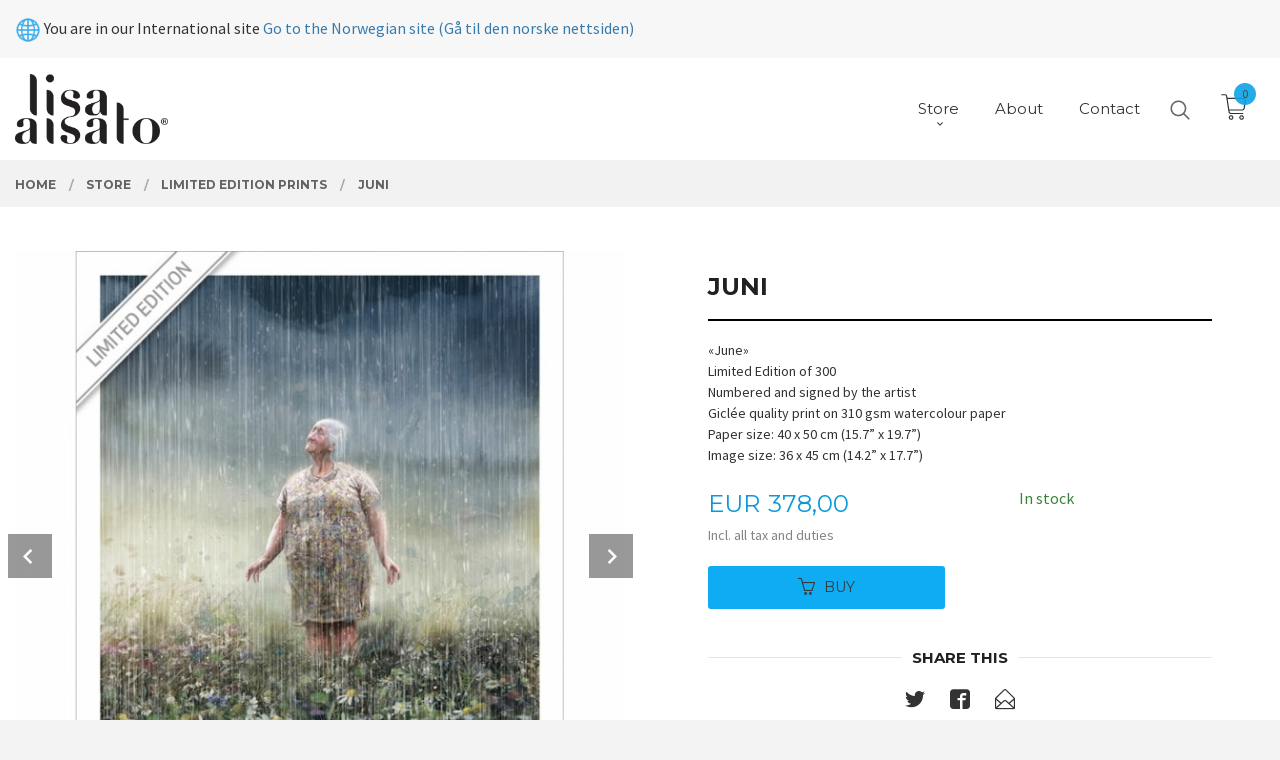

--- FILE ---
content_type: text/html
request_url: https://lisaaisato.com/produkt/store/limited-edition-prints/juni
body_size: 18885
content:
<!DOCTYPE html>

<!--[if IE 7]>    <html class="lt-ie10 lt-ie9 lt-ie8 ie7 no-js flyout_menu" lang="en"> <![endif]-->
<!--[if IE 8]>    <html class="lt-ie10 lt-ie9 ie8 no-js flyout_menu" lang="en"> <![endif]-->
<!--[if IE 9]>    <html class="lt-ie10 ie9 no-js flyout_menu" lang="en"> <![endif]-->
<!--[if (gt IE 9)|!(IE)]><!--> <html class="no-js flyout_menu" lang="en"> <!--<![endif]-->

<head prefix="og: http://ogp.me/ns# fb: http://ogp.me/ns/fb# product: http://ogp.me/ns/product#">
    <meta http-equiv="Content-Type" content="text/html; charset=UTF-8">
    <meta http-equiv="X-UA-Compatible" content="IE=edge">
    
                    <title>Juni | Lisa Aisato</title>
        

    <meta name="description" content="«June» Limited Edition of 300. Numbered and signed by the artist. Giclée quality print on 190 gsm watercolour paper. Paper size: 40 x 50 cm (15.7” x 19.7”). Image size: 36 x 45 cm (14.2” x 17.7”).">

    <meta name="keywords" content="">

<meta name="csrf-token" content="7tBEaLxjugmXQVuboQ66MODW0iSwNnNydTStztd9">    <link rel="shortcut icon" href="/favicon.ico">
    <meta property="og:title" content="Juni | Lisa Aisato">
<meta property="og:type" content="product">

<meta property="og:image" content="https://lisaaisato.com/assets/img/630/630/bilder_nettbutikk/f60840fa2bbabd178b0432bbf93f2973-image.jpeg">

    <meta property="og:image:width" content="630">
    <meta property="og:image:height" content="630">

<meta property="og:description" content="«June» Limited Edition of 300. Numbered and signed by the artist. Giclée quality print on 190 gsm watercolour paper. Paper size: 40 x 50 cm (15.7” x 19.7”). Image size: 36 x 45 cm (14.2” x 17.7”).">


<meta property="product:price:amount" content="3780.00"> 
<meta property="product:price:currency" content="EUR">

    <meta property="product:category" content="Limited Edition prints">
    <meta property="product-category-link" content="https://lisaaisato.com/butikk/store/limited-edition-prints">

<meta property="product:availability" content="instock">



<meta property="og:url" content="https://lisaaisato.com/produkt/store/limited-edition-prints/juni">
<meta property="og:site_name" content="Lisa Aisato">
<meta property="og:locale" content="en_GB"><!-- Pioneer scripts & style -->
<meta name="viewport" content="width=device-width, initial-scale=1.0, minimum-scale=1">
<!-- Android Lollipop theme support: http://updates.html5rocks.com/2014/11/Support-for-theme-color-in-Chrome-39-for-Android -->
<meta name="theme-color" content="#0FACF3">

<link href="/assets/themes/vertex/css/vertex.compiled.css?ver=1671440237" rel="preload" as="style">
<link href="/assets/themes/vertex/css/vertex.compiled.css?ver=1671440237" rel="stylesheet" type="text/css">


<script type="text/javascript" src="/assets/js/modernizr.min-dev.js"></script>
<script>
    window.FEATURES = (function() {
        var list = {"16":1,"24ai":1,"24chat":1,"24nb":1,"api":1,"barcode_order":1,"batch_process":1,"blog":1,"boxpacker":1,"criteo":1,"customer_stock_notification":1,"dhl":1,"discount":1,"discount_marketing_link":1,"dropshipping":1,"email_redesign":1,"facebook_dpa":1,"facebook_product_catalog":1,"fiken":1,"frontendfaq":1,"giftcard":1,"google_analytics_4":1,"google_shopping":1,"localization":1,"mega_menu":1,"modal_cart":1,"modal_cart_free_shipping_reminder":1,"modal_cart_products":1,"newsletter":1,"om2_multihandling":1,"pickuppoints_custom":1,"popup_module":1,"printnode":1,"product_bundles":1,"product_image_slider":1,"product_management_2":1,"product_management_2_customize_layout":1,"reseller":1,"slider":1,"snapchat":1,"stock_reminders":1,"text":1,"thumb_attribute_connection":1,"tripletex":1,"two":1,"two_search_api":1,"update_price_on_attribute_change":1,"users":1,"vipps_express":1,"webshop":1};

        return {
            get: function(name) { return name in list; }
        };
    })();

    if (window.FEATURES.get('facebook_dpa')) {
                facebook_dpa_id = "";
            }

</script>

   

<script async src="https://client.24nettbutikk.chat/embed.js" data-chat-id=""></script><script>function chat(){(window.lvchtarr=window.lvchtarr||[]).push(arguments)}</script><script>chat('placement', 'bottom-right');</script><!-- Global site tag (gtag.js) - Google Analytics -->
<script type="text/plain" data-category="analytics" async src="https://www.googletagmanager.com/gtag/js?id=G-82S7M9N0KV"></script>
<script type="text/plain" data-category="analytics">
  window.dataLayer = window.dataLayer || [];
  function gtag(){dataLayer.push(arguments);}
  gtag('js', new Date());

    gtag('config', 'G-82S7M9N0KV', {
      theme: 'vertex',
      activeCheckout: 'checkout'
  });
</script>

<script>
    class Item {
        product = {};

        constructor(product) {
            this.product = product;
        }

        #setItemVariant() {
            this.product.item_variant = Array.from(document.querySelectorAll('div.product__attribute'))
                ?.reduce((previousValue, currentValue, currentIndex, array) => {
                    let selectOptions = Array.from(currentValue.children[1].children[0].children);

                    if (!selectOptions.some(option => option.tagName === 'OPTGROUP')) {
                        let attribute = currentValue.children[0].children[0].innerHTML;
                        let value = selectOptions.find(attributeValue => attributeValue.selected).innerHTML;

                        return previousValue += `${attribute}: ${value}${array.length && currentIndex !== array.length - 1 ? ', ' : ''}`;
                    }
                }, '');
        }

        #attachEventListeners() {
            document.querySelectorAll('select.js-attribute').forEach(selector => selector.addEventListener('change', () => this.#setItemVariant()));

            const buyProductButton = document.querySelector('button.js-product__buy-button');

            if (buyProductButton) {
                buyProductButton.addEventListener('click', () => {
                    gtag('event', 'add_to_cart', {
                        currency: 'NOK',
                        value: this.product.value,
                        items: [{ ...this.product, quantity: parseInt(document.getElementById('buy_count').value) }]
                    });
                });
            }

            const buyBundleButton = document.querySelector('button.js-bundle__buy-button');

            if (buyBundleButton) {
                buyBundleButton.addEventListener('click', () => {
                    gtag('event', 'add_to_cart', {
                        currency: 'NOK',
                        value: this.product.value,
                        items: [this.product]
                    });
                });
            }

            const wishListButton = document.querySelector('.product__wishlist-button:not(.disabled)');

            if (wishListButton) {
                wishListButton.addEventListener('click', () => {
                    gtag('event', 'add_to_wishlist', {
                        currency: 'NOK',
                        value: this.product.value,
                        items: [{ ...this.product, quantity: parseInt(document.getElementById('buy_count').value) }],
                    });
                });
            }
        }

        async initialize() {
            await this.#setItemVariant();
            this.#attachEventListeners();

            gtag('event', 'view_item', {
                currency: 'NOK',
                value: this.product.value,
                items: [this.product]
            });
        }
    }
</script>
<!-- Google Analytics -->
<script type="text/plain" data-category="analytics">

    (function (i, s, o, g, r, a, m) {
        i['GoogleAnalyticsObject'] = r;
        i[r] = i[r] || function () {
            (i[r].q = i[r].q || []).push(arguments)
        }, i[r].l = 1 * new Date();
        a = s.createElement(o),
            m = s.getElementsByTagName(o)[0];
        a.async = 1;
        a.src = g;
        m.parentNode.insertBefore(a, m)
    })(window, document, 'script', '//www.google-analytics.com/analytics.js', 'ga');

    
    ga('create', 'UA-24343184-8', 'auto', '24nb');

        ga('24nb.send', 'pageview');

    
    
</script>
<div id="sincos-sc"></div>

<script>
    window.SERVER_DATA={"checkoutUrl":"checkout","cartFullHeight":1,"languageId":"2","currency":"EUR","usesFreeShippingReminder":false,"freeShippingCutoff":"1000","useProductUpSell":false,"googleAnalytics4Enabled":false};
</script>
<script src="/js/slider-cart.js?v=b2cf874253b7a8c1bbe7f2dbd336acbb" type="text/javascript"></script>
<style>

select#choose-currency > option[value=NOK] {
	display: none;
}
.breadcrumbs-search-icon {
    right: 2rem;
    display: none!important;
}

.checkout--kco__wrapper .addon_buttons a.edit_step.open_modal_button:first-child { display: none; }
</style>
<link rel="stylesheet" href="/css/cookie_consent.css">
<script defer src="/js/cookie_consent.js"></script>
<script>
    window.dataLayer = window.dataLayer || [];
    function gtag(){dataLayer.push(arguments);}

    // Set default consent to 'denied' as a placeholder
    // Determine actual values based on your own requirements
    gtag('consent', 'default', {
        'ad_storage': 'denied',
        'ad_user_data': 'denied',
        'ad_personalization': 'denied',
        'analytics_storage': 'denied',
        'url_passthrough': 'denied'
    });

</script>

<script>

    window.addEventListener('load', function(){

        CookieConsent.run({
            cookie: {
                name: 'cookie_consent_cookie',
                domain: window.location.hostname,
                path: '/',
                expiresAfterDays: 30,
                sameSite: 'Lax'
            },
            disablePageInteraction: true,
            guiOptions: {
                consentModal: {
                    layout: 'box inline',
                    position: 'middle center',
                    equalWeightButtons: false,
                }
            },
            categories: {
                necessary: {
                    enabled: true,
                    readonly: true,
                },
                analytics: {},
                targeting: {}
            },
            language: {
                default: 'no',
                translations: {
                    no: {
                        consentModal: {
                            title: 'We use cookies!',
                            description: '<p>We use first- and third-party cookies.</p><br><p>Cookies are used for: </p><br><ul style="padding-left:3px;"><li>Necessary features of the website</li><li>Analysis and statistics</li><li>Marketing that can be used for personalization of ads</li></ul><br><p>Select “I accept” whether you accept our use of cookies. If you want to change the cookie settings, select "Let me choose myself".</p><br><p>Read more about our Cookie policy <a href="/side/cookies">here.</a></p>',
                            acceptAllBtn: 'Accept all',
                            acceptNecessaryBtn: 'Accept only necessary',
                            showPreferencesBtn: 'Let me choose',
                        },
                        preferencesModal: {
                            title: 'Your settings',
                            acceptAllBtn: 'Accept all',
                            acceptNecessaryBtn: 'Accept only necessary',
                            savePreferencesBtn: 'Save and accept settings',
                            closeIconLabel: 'Close',
                            sections: [
                                {
                                    title: 'Use of cookies 📢',
                                    description: 'We use cookies to ensure you have an optimal experience in our online store. Some cookies are required for the online store to function. Read more about our <a href="/side/sikkerhet_og_personvern" class="cc-link">privacy policy</a>.'
                                },
                                {
                                    title: 'Necessary cookies',
                                    description: 'Cookies that are absolutely necessary for the store to function. You cannot shop in the online store without these',
                                },
                                {
                                    title: 'Cookies regarding analytics and statistics collections',
                                    description: 'Cookie that stores anonymous statistics of visitors to the online store. These are used by online store owners to learn more about who their audience is.',
                                    linkedCategory: 'analytics'
                                },
                                {
                                    title: 'Cookies regarding marketing and retargeting',
                                    description: 'Cookies that collect information about your use of the website so that marketing can be tailored to you.',
                                    linkedCategory: 'targeting'
                                },
                                {
                                    title: 'More information',
                                    description: 'For questions about our policy around cookies and your choices, please contact us at <a href="mailto:sales@lisaaisato.com">sales@lisaaisato.com</a>.'
                                }
                            ]
                        }
                    }
                }
            }
        });
    });
</script>

<script type="text/plain" data-category="targeting">
    window.dataLayer = window.dataLayer || [];
    function gtag(){ dataLayer.push(arguments); }
    gtag('consent', 'update', {
        'ad_storage': 'granted',
        'ad_user_data': 'granted',
        'ad_personalization': 'granted'
    });
</script>

<script type="text/plain" data-category="analytics">
    window.dataLayer = window.dataLayer || [];
    function gtag(){ dataLayer.push(arguments); }
    gtag('consent', 'update', {
        'analytics_storage': 'granted',
        'url_passthrough': 'granted'
    });
</script>

        </head>

<body class="sticky-footer-menu">

    <a href="#main-content" class="sr-only">Skip to page contents</a>

    <input type="checkbox" id="menu-toggler">

<script>
    document.addEventListener('DOMContentLoaded', function() {
        $('#menu-toggler').change(function() {
            $('body')[this.checked ? 'addClass' : 'removeClass']('menu-open');
        });
    });
</script>

<label id="menu-mask" for="menu-toggler" style="cursor: url([data-uri]),zoom-out"> </label>
<nav id="menu">
    <header>
        <h3>Menu</h3>
        <label for="menu-toggler" class="menu-close">
            <svg xmlns="http://www.w3.org/2000/svg" width="24" height="24" viewBox="0 0 24 24" fill="none" stroke="currentColor" stroke-width="2" stroke-linecap="round" stroke-linejoin="round" class="feather feather-x"><line x1="18" y1="6" x2="6" y2="18"></line> <line x1="6" y1="6" x2="18" y2="18"></line></svg>
        </label>
    </header>

    <ul class="menu--level-0">
<li id="menu-frontpage-link" class=""><div class="menu-item-wrap"><a href="https://lisaaisato.com/">Home</a></div></li><li class="selected parent"><input type="checkbox" id="menu-225-opener" class="menu--opener" checked><div class="menu-item-wrap"><a href="/butikk/store">Store</a><label for="menu-225-opener"><i class="icon-keyboard-arrow-down icon-large"></i></label></div><ul class="menu--level-1">
<li class=""><div class="menu-item-wrap"><a href="/butikk/store/open-edition-prints">Open Edition prints</a></div></li><li class="current"><div class="menu-item-wrap"><a href="/butikk/store/limited-edition-prints">Limited Edition prints</a></div></li><li class="parent"><input type="checkbox" id="menu-228-opener" class="menu--opener" ><div class="menu-item-wrap"><a href="/butikk/store/prints-by-category">Prints by Category</a><label for="menu-228-opener"><i class="icon-keyboard-arrow-down icon-large"></i></label></div><ul class="menu--level-2">
<li class=""><div class="menu-item-wrap"><a href="/butikk/store/prints-by-category/children">Children</a></div></li><li class=""><div class="menu-item-wrap"><a href="/butikk/store/prints-by-category/teenagers">Teenagers</a></div></li><li class=""><div class="menu-item-wrap"><a href="/butikk/store/prints-by-category/family">Family</a></div></li><li class=""><div class="menu-item-wrap"><a href="/butikk/store/prints-by-category/grandparents">Grandparents</a></div></li><li class=""><div class="menu-item-wrap"><a href="/butikk/store/prints-by-category/love">Love</a></div></li><li class=""><div class="menu-item-wrap"><a href="/butikk/store/prints-by-category/lgbtq-pride">LGBTQ/Pride</a></div></li><li class=""><div class="menu-item-wrap"><a href="/butikk/store/prints-by-category/wedding">Wedding</a></div></li><li class=""><div class="menu-item-wrap"><a href="/butikk/store/prints-by-category/school-teachers">School/Teachers</a></div></li><li class=""><div class="menu-item-wrap"><a href="/butikk/store/prints-by-category/books">Books</a></div></li><li class=""><div class="menu-item-wrap"><a href="/butikk/store/prints-by-category/fantasy">Fantasy</a></div></li><li class=""><div class="menu-item-wrap"><a href="/butikk/store/prints-by-category/music">Music</a></div></li><li class=""><div class="menu-item-wrap"><a href="/butikk/store/prints-by-category/nature-flowers">Nature/Flowers</a></div></li><li class=""><div class="menu-item-wrap"><a href="/butikk/store/prints-by-category/animals">Animals</a></div></li><li class=""><div class="menu-item-wrap"><a href="/butikk/store/prints-by-category/breathing-space">Breathing space</a></div></li><li class=""><div class="menu-item-wrap"><a href="/butikk/store/prints-by-category/grief-loss">Grief/Loss</a></div></li><li class=""><div class="menu-item-wrap"><a href="/butikk/store/prints-by-category/thank-you">Thank you</a></div></li><li class=""><div class="menu-item-wrap"><a href="/butikk/store/prints-by-category/humour">Humour</a></div></li><li class=""><div class="menu-item-wrap"><a href="/butikk/store/prints-by-category/christmas">Christmas</a></div></li><li class=""><div class="menu-item-wrap"><a href="/butikk/store/prints-by-category/spring">Spring</a></div></li><li class=""><div class="menu-item-wrap"><a href="/butikk/store/prints-by-category/summer">Summer</a></div></li><li class=""><div class="menu-item-wrap"><a href="/butikk/store/prints-by-category/autumn">Autumn</a></div></li><li class=""><div class="menu-item-wrap"><a href="/butikk/store/prints-by-category/winter">Winter</a></div></li></ul>
</li><li class=""><div class="menu-item-wrap"><a href="/butikk/store/wall-calendar">Wall calendar</a></div></li><li class=""><div class="menu-item-wrap"><a href="/butikk/store/books">Books</a></div></li><li class=""><div class="menu-item-wrap"><a href="https://lisaaisato.com/sider/customer-service" target="_self">Customer Service</a></div></li></ul>
</li><li class=""><div class="menu-item-wrap"><a href="https://lisaaisato.com/sider/about" target="_self">About</a></div></li><li class=""><div class="menu-item-wrap"><a href="https://lisaaisato.com/sider/contact" target="_self">Contact</a></div></li></ul>

</nav>

<div class="hide-for-large-up hide-on-print" id="sticky-footer-menu">
    <ul>
        <li id="sticky-footer-menu__navigation">
            <label for="menu-toggler" id="sticky-footer-menu__menu-open">
                <svg class="burger-icon" viewBox="0 0 32 32" xmlns="http://www.w3.org/2000/svg"><title/><g data-name="menu" id="menu_"><path d="M29,6H3A1,1,0,0,0,3,8H29a1,1,0,0,0,0-2Z"/><path d="M3,17H16a1,1,0,0,0,0-2H3a1,1,0,0,0,0,2Z"/><path d="M25,24H3a1,1,0,0,0,0,2H25a1,1,0,0,0,0-2Z"/></g></svg>
                <span class="sticky-footer__icon-label">Menu</span>
            </label>
        </li>
        <li id="sticky-footer-menu__search">
            <a href="https://lisaaisato.com/search">
                <svg class="search-icon" version="1.1" viewBox="0 0 30 30" xml:space="preserve" xmlns="http://www.w3.org/2000/svg"><circle cx="13" cy="13" r="9" style="fill:none;stroke:#000000;stroke-width:2;stroke-miterlimit:10;"></circle><line style="fill:none;stroke:#000000;stroke-width:2;stroke-linecap:round;stroke-miterlimit:10;" x1="26" x2="19.437" y1="26" y2="19.437"></line></svg>
                <span class="sticky-footer__icon-label">Search</span>
            </a>
        </li>
        <li id="sticky-footer-menu__profile">
            <a href="https://lisaaisato.com/kunde">
                <svg class="profile-icon" viewBox="0 0 48 48"
                     xml:space="preserve" xmlns="http://www.w3.org/2000/svg"><g><path d="M24,26c6.6,0,12-5.4,12-12S30.6,2,24,2c-6.6,0-12,5.4-12,12S17.4,26,24,26z M24,4c5.5,0,10,4.5,10,10s-4.5,10-10,10   c-5.5,0-10-4.5-10-10S18.5,4,24,4z"/><path d="M33,28H15C7.8,28,2,33.8,2,41v5h2v-5c0-6.1,4.9-11,11-11h18c6.1,0,11,4.9,11,11v5h2v-5C46,33.8,40.2,28,33,28z"/></g></svg>
                <span class="sticky-footer__icon-label">My account</span>
            </a>
        </li>
        <li id="sticky-footer-menu__cart" class="cart-and-checkout">
            <a href="https://lisaaisato.com/kasse" class="neutral-link cart-button cart-button--empty">
                <svg version="1.1" viewBox="0 0 48 48" xml:space="preserve" xmlns="http://www.w3.org/2000/svg"><g><path d="M19,38c-2.2,0-4,1.8-4,4s1.8,4,4,4c2.2,0,4-1.8,4-4S21.2,38,19,38z M19,44c-1.1,0-2-0.9-2-2s0.9-2,2-2s2,0.9,2,2   S20.1,44,19,44z"/><path d="M37,38c-2.2,0-4,1.8-4,4s1.8,4,4,4s4-1.8,4-4S39.2,38,37,38z M37,44c-1.1,0-2-0.9-2-2s0.9-2,2-2s2,0.9,2,2S38.1,44,37,44z"/><path d="M43.6,9.4C42.9,8.5,41.7,8,40.5,8H12.8l-0.4-2.6c-0.3-1.9-2-3.4-4-3.4H2v2h6.4c1,0,1.9,0.7,2,1.7l4.2,27.1   c0.4,1.9,2.1,3.3,4,3.3H40v-2H18.6c-1,0-1.8-0.7-2-1.7L16.2,30h22.2c1.9,0,3.6-1.4,4-3.5l2.1-14C44.7,11.4,44.4,10.3,43.6,9.4z    M42.5,12.3l-2.1,14c-0.2,1.1-1,1.8-2,1.8H15.9l-2.8-18h27.4c0.6,0,1.2,0.3,1.6,0.7C42.5,11.1,42.6,11.7,42.5,12.3z"/></g></svg>
                <span class="cart-button__text sticky-footer__icon-label">Cart</span>
                <span class="cart-button__quantity">0</span>
            </a>
        </li>
    </ul>
</div>
<div id="outer-wrap">
    <div id="inner-wrap" class="not-frontpage">
        <input type="checkbox" id="menu-toggler">

<script>
    document.addEventListener('DOMContentLoaded', function() {
        $('#menu-toggler').change(function() {
            $('body')[this.checked ? 'addClass' : 'removeClass']('menu-open');
        });
    });
</script>

<label id="menu-mask" for="menu-toggler" style="cursor: url([data-uri]),zoom-out"> </label>
<nav id="menu">
    <header>
        <h3>Menu</h3>
        <label for="menu-toggler" class="menu-close">
            <svg xmlns="http://www.w3.org/2000/svg" width="24" height="24" viewBox="0 0 24 24" fill="none" stroke="currentColor" stroke-width="2" stroke-linecap="round" stroke-linejoin="round" class="feather feather-x"><line x1="18" y1="6" x2="6" y2="18"></line> <line x1="6" y1="6" x2="18" y2="18"></line></svg>
        </label>
    </header>

    <ul class="menu--level-0">
<li id="menu-frontpage-link" class=""><div class="menu-item-wrap"><a href="https://lisaaisato.com/">Home</a></div></li><li class="selected parent"><input type="checkbox" id="menu-225-opener" class="menu--opener" checked><div class="menu-item-wrap"><a href="/butikk/store">Store</a><label for="menu-225-opener"><i class="icon-keyboard-arrow-down icon-large"></i></label></div><ul class="menu--level-1">
<li class=""><div class="menu-item-wrap"><a href="/butikk/store/open-edition-prints">Open Edition prints</a></div></li><li class="current"><div class="menu-item-wrap"><a href="/butikk/store/limited-edition-prints">Limited Edition prints</a></div></li><li class="parent"><input type="checkbox" id="menu-228-opener" class="menu--opener" ><div class="menu-item-wrap"><a href="/butikk/store/prints-by-category">Prints by Category</a><label for="menu-228-opener"><i class="icon-keyboard-arrow-down icon-large"></i></label></div><ul class="menu--level-2">
<li class=""><div class="menu-item-wrap"><a href="/butikk/store/prints-by-category/children">Children</a></div></li><li class=""><div class="menu-item-wrap"><a href="/butikk/store/prints-by-category/teenagers">Teenagers</a></div></li><li class=""><div class="menu-item-wrap"><a href="/butikk/store/prints-by-category/family">Family</a></div></li><li class=""><div class="menu-item-wrap"><a href="/butikk/store/prints-by-category/grandparents">Grandparents</a></div></li><li class=""><div class="menu-item-wrap"><a href="/butikk/store/prints-by-category/love">Love</a></div></li><li class=""><div class="menu-item-wrap"><a href="/butikk/store/prints-by-category/lgbtq-pride">LGBTQ/Pride</a></div></li><li class=""><div class="menu-item-wrap"><a href="/butikk/store/prints-by-category/wedding">Wedding</a></div></li><li class=""><div class="menu-item-wrap"><a href="/butikk/store/prints-by-category/school-teachers">School/Teachers</a></div></li><li class=""><div class="menu-item-wrap"><a href="/butikk/store/prints-by-category/books">Books</a></div></li><li class=""><div class="menu-item-wrap"><a href="/butikk/store/prints-by-category/fantasy">Fantasy</a></div></li><li class=""><div class="menu-item-wrap"><a href="/butikk/store/prints-by-category/music">Music</a></div></li><li class=""><div class="menu-item-wrap"><a href="/butikk/store/prints-by-category/nature-flowers">Nature/Flowers</a></div></li><li class=""><div class="menu-item-wrap"><a href="/butikk/store/prints-by-category/animals">Animals</a></div></li><li class=""><div class="menu-item-wrap"><a href="/butikk/store/prints-by-category/breathing-space">Breathing space</a></div></li><li class=""><div class="menu-item-wrap"><a href="/butikk/store/prints-by-category/grief-loss">Grief/Loss</a></div></li><li class=""><div class="menu-item-wrap"><a href="/butikk/store/prints-by-category/thank-you">Thank you</a></div></li><li class=""><div class="menu-item-wrap"><a href="/butikk/store/prints-by-category/humour">Humour</a></div></li><li class=""><div class="menu-item-wrap"><a href="/butikk/store/prints-by-category/christmas">Christmas</a></div></li><li class=""><div class="menu-item-wrap"><a href="/butikk/store/prints-by-category/spring">Spring</a></div></li><li class=""><div class="menu-item-wrap"><a href="/butikk/store/prints-by-category/summer">Summer</a></div></li><li class=""><div class="menu-item-wrap"><a href="/butikk/store/prints-by-category/autumn">Autumn</a></div></li><li class=""><div class="menu-item-wrap"><a href="/butikk/store/prints-by-category/winter">Winter</a></div></li></ul>
</li><li class=""><div class="menu-item-wrap"><a href="/butikk/store/wall-calendar">Wall calendar</a></div></li><li class=""><div class="menu-item-wrap"><a href="/butikk/store/books">Books</a></div></li><li class=""><div class="menu-item-wrap"><a href="https://lisaaisato.com/sider/customer-service" target="_self">Customer Service</a></div></li></ul>
</li><li class=""><div class="menu-item-wrap"><a href="https://lisaaisato.com/sider/about" target="_self">About</a></div></li><li class=""><div class="menu-item-wrap"><a href="https://lisaaisato.com/sider/contact" target="_self">Contact</a></div></li></ul>

</nav>

        <header class="navigation-bg sticky-nav-header hide-for-print" id="page-header">

    <div class="row collapse" id="logo-row">

        <div class="small-3 columns hide-for-large-up hide-on-print" id="menu-icon-wrapper">
            <label class="menuToggle" for="menu-toggler">
                <svg class="burger-icon" viewBox="0 0 32 32" xmlns="http://www.w3.org/2000/svg"><title/><g data-name="menu" id="menu_"><path d="M29,6H3A1,1,0,0,0,3,8H29a1,1,0,0,0,0-2Z"/><path d="M3,17H16a1,1,0,0,0,0-2H3a1,1,0,0,0,0,2Z"/><path d="M25,24H3a1,1,0,0,0,0,2H25a1,1,0,0,0,0-2Z"/></g></svg>
            </label>
        </div>

        <div class="small-6 columns hide-for-large-up" id="logo-wrapper">
            <div id="logo" class="logo-wrapper">
    <a href="https://lisaaisato.com/" class="hide-on-print neutral-link logo-link">

        
            <span class="vertical-pos-helper"></span><img src="/bilder_diverse/83d6f7e8fa9a034d3a531d23f3295e2083d6f7e8fa9a034d3a531d23f3295e20-image.png" alt="Lisa Aisato's international website and online store" class="logo-img">

        
    </a>
</div>
        </div>

        <div class="small-3 columns hide-for-large-up" id="cart-wrapper">
            <!-- spacer for the cart button -->
        </div>

    </div>

    
</header>

<nav id="nav" class="navigation-bg main-nav nav-offcanvas js-arrow-key-nav hide-for-print" role="navigation">
    <div class="block row">
        <h2 class="block-title">Products</h2>

        <div id="logo-wrapper-large" class="large-3 columns show-for-large-up">
            <div id="logo" class="logo-wrapper">
    <a href="https://lisaaisato.com/" class="hide-on-print neutral-link logo-link">

        
            <span class="vertical-pos-helper"></span><img src="/bilder_diverse/83d6f7e8fa9a034d3a531d23f3295e2083d6f7e8fa9a034d3a531d23f3295e20-image.png" alt="Lisa Aisato's international website and online store" class="logo-img">

        
    </a>
</div>
        </div>

        <div class="large-8 columns">
            <ul id="main-menu" class="sm main-nav__list level-0" data-mer="More">
<li class="main-nav__item level-0"><a class="main-nav__frontpage-link" href="https://lisaaisato.com"><i class="icon-home" title="Home"></i></a></li><li class="main-nav__item selected parent level-0"><a href="/butikk/store" ><span>Store</span></a><span class="icon-arrow active"></span><ul class="main-nav__submenu active level-1" data-mer="More">
<li class="main-nav__item selected_sibl level-1"><a href="/butikk/store/open-edition-prints" ><span>Open Edition prints</span></a></li><li class="main-nav__item current selected_sibl level-1"><a href="/butikk/store/limited-edition-prints" ><span>Limited Edition prints</span></a></li><li class="main-nav__item selected_sibl parent level-1"><a href="/butikk/store/prints-by-category" ><span>Prints by Category</span></a><span class="icon-arrow"></span><ul class="main-nav__submenu level-2" data-mer="More">
<li class="main-nav__item level-2"><a href="/butikk/store/prints-by-category/children" ><span>Children</span></a></li><li class="main-nav__item level-2"><a href="/butikk/store/prints-by-category/teenagers" ><span>Teenagers</span></a></li><li class="main-nav__item level-2"><a href="/butikk/store/prints-by-category/family" ><span>Family</span></a></li><li class="main-nav__item level-2"><a href="/butikk/store/prints-by-category/grandparents" ><span>Grandparents</span></a></li><li class="main-nav__item level-2"><a href="/butikk/store/prints-by-category/love" ><span>Love</span></a></li><li class="main-nav__item level-2"><a href="/butikk/store/prints-by-category/lgbtq-pride" ><span>LGBTQ/Pride</span></a></li><li class="main-nav__item level-2"><a href="/butikk/store/prints-by-category/wedding" ><span>Wedding</span></a></li><li class="main-nav__item level-2"><a href="/butikk/store/prints-by-category/school-teachers" ><span>School/Teachers</span></a></li><li class="main-nav__item level-2"><a href="/butikk/store/prints-by-category/books" ><span>Books</span></a></li><li class="main-nav__item level-2"><a href="/butikk/store/prints-by-category/fantasy" ><span>Fantasy</span></a></li><li class="main-nav__item level-2"><a href="/butikk/store/prints-by-category/music" ><span>Music</span></a></li><li class="main-nav__item level-2"><a href="/butikk/store/prints-by-category/nature-flowers" ><span>Nature/Flowers</span></a></li><li class="main-nav__item level-2"><a href="/butikk/store/prints-by-category/animals" ><span>Animals</span></a></li><li class="main-nav__item level-2"><a href="/butikk/store/prints-by-category/breathing-space" ><span>Breathing space</span></a></li><li class="main-nav__item level-2"><a href="/butikk/store/prints-by-category/grief-loss" ><span>Grief/Loss</span></a></li><li class="main-nav__item level-2"><a href="/butikk/store/prints-by-category/thank-you" ><span>Thank you</span></a></li><li class="main-nav__item level-2"><a href="/butikk/store/prints-by-category/humour" ><span>Humour</span></a></li><li class="main-nav__item level-2"><a href="/butikk/store/prints-by-category/christmas" ><span>Christmas</span></a></li><li class="main-nav__item level-2"><a href="/butikk/store/prints-by-category/spring" ><span>Spring</span></a></li><li class="main-nav__item level-2"><a href="/butikk/store/prints-by-category/summer" ><span>Summer</span></a></li><li class="main-nav__item level-2"><a href="/butikk/store/prints-by-category/autumn" ><span>Autumn</span></a></li><li class="main-nav__item level-2"><a href="/butikk/store/prints-by-category/winter" ><span>Winter</span></a></li></ul>
</li><li class="main-nav__item selected_sibl level-1"><a href="/butikk/store/wall-calendar" ><span>Wall calendar</span></a></li><li class="main-nav__item selected_sibl level-1"><a href="/butikk/store/books" ><span>Books</span></a></li><li class="main-nav__item selected_sibl level-1"><a href="https://lisaaisato.com/sider/customer-service" target="_self" /><span>Customer Service</span></a></li></ul>
</li><li class="main-nav__item level-0"><a href="https://lisaaisato.com/sider/about" target="_self" /><span>About</span></a></li><li class="main-nav__item level-0"><a href="https://lisaaisato.com/sider/contact" target="_self" /><span>Contact</span></a></li></ul>

                    </div>

        <div class="large-1 columns show-for-large-up hide-on-print">
            <a href="https://lisaaisato.com/search" class="hide-on-print search-link" data-toggle-selector="body" data-toggle-class="search-toggled"><svg version="1.1" viewBox="0 0 30 30" xml:space="preserve" xmlns="http://www.w3.org/2000/svg"><circle cx="13" cy="13" r="9" style="fill:none;stroke:#000000;stroke-width:2;stroke-miterlimit:10;"/><line style="fill:none;stroke:#000000;stroke-width:2;stroke-linecap:round;stroke-miterlimit:10;" x1="26" x2="19.437" y1="26" y2="19.437"/></svg></a>
        </div>
    </div>

    <a class="main-nav__close-btn" id="nav-close-btn" href="#top">Close <i class="icon-chevron-right icon-large"></i></a>
</nav>
<div class="cart-and-checkout right hide-on-print">
    <a href="https://lisaaisato.com/kasse" class="neutral-link cart-button cart-button--empty">
        <svg id="shopping-cart-icon" version="1.1" viewBox="0 0 48 48" xml:space="preserve" xmlns="http://www.w3.org/2000/svg"><g><path d="M19,38c-2.2,0-4,1.8-4,4s1.8,4,4,4c2.2,0,4-1.8,4-4S21.2,38,19,38z M19,44c-1.1,0-2-0.9-2-2s0.9-2,2-2s2,0.9,2,2   S20.1,44,19,44z"/><path d="M37,38c-2.2,0-4,1.8-4,4s1.8,4,4,4s4-1.8,4-4S39.2,38,37,38z M37,44c-1.1,0-2-0.9-2-2s0.9-2,2-2s2,0.9,2,2S38.1,44,37,44z"/><path d="M43.6,9.4C42.9,8.5,41.7,8,40.5,8H12.8l-0.4-2.6c-0.3-1.9-2-3.4-4-3.4H2v2h6.4c1,0,1.9,0.7,2,1.7l4.2,27.1   c0.4,1.9,2.1,3.3,4,3.3H40v-2H18.6c-1,0-1.8-0.7-2-1.7L16.2,30h22.2c1.9,0,3.6-1.4,4-3.5l2.1-14C44.7,11.4,44.4,10.3,43.6,9.4z    M42.5,12.3l-2.1,14c-0.2,1.1-1,1.8-2,1.8H15.9l-2.8-18h27.4c0.6,0,1.2,0.3,1.6,0.7C42.5,11.1,42.6,11.7,42.5,12.3z"/></g></svg>
        <span class="cart-button__text">Cart</span>
        <span class="cart-button__quantity">0</span>
        <span class="cart-button__sum">0,00</span>
        <span class="cart-button__currency">EUR</span>
    </a>

    <a href="https://lisaaisato.com/kasse" class="button show-for-medium-up checkout-button call-to-action-color-bg">Payment / Checkout <i class="icon-chevron-right cart-icon icon-large"></i></a>
</div>        
        <div class="header-bg">
        
<div class="row">
    <div class="columns">

        
                    <ul class="breadcrumbs" itemscope itemtype="http://schema.org/BreadcrumbList">
                                                                                                            <li itemprop="itemListElement" itemscope itemtype="http://schema.org/ListItem">
                        <a itemtype="http://schema.org/Thing" itemprop="item" href="https://lisaaisato.com/" class="neutral-link"><span itemprop="name">Home<meta itemprop="position" content="1" /></span></a>
                        <meta itemprop="position" content="1" />
                    </li>
                                                                            <li itemprop="itemListElement" itemscope itemtype="http://schema.org/ListItem">
                        <a itemtype="http://schema.org/Thing" itemprop="item" href="/butikk/store" class="neutral-link"><span itemprop="name">Store</span></a>
                        <meta itemprop="position" content="2" />
                    </li>
                                                                            <li itemprop="itemListElement" itemscope itemtype="http://schema.org/ListItem">
                        <a itemtype="http://schema.org/Thing" itemprop="item" href="/butikk/store/limited-edition-prints" class="neutral-link"><span itemprop="name">Limited Edition prints</span></a>
                        <meta itemprop="position" content="3" />
                    </li>
                                                                            <li itemprop="itemListElement" itemscope itemtype="http://schema.org/ListItem">
                        <a itemtype="http://schema.org/Thing" itemprop="item" href="#" class="neutral-link"><span itemprop="name">Juni</span></a>
                        <meta itemprop="position" content="4" />
                    </li>
                
                <meta itemprop="numberOfItems" content="4" class="hide">
                <meta itemprop="itemListOrder" content="Ascending" class="hide">
            </ul>
        
        <a href="https://lisaaisato.com/search" class="breadcrumbs-search-icon hide-on-print hide-for-large-up">
            <svg version="1.1" viewBox="0 0 30 30" xml:space="preserve" xmlns="http://www.w3.org/2000/svg"><circle cx="13" cy="13" r="9" style="fill:none;stroke:#000000;stroke-width:2;stroke-miterlimit:10;"/><line style="fill:none;stroke:#000000;stroke-width:2;stroke-linecap:round;stroke-miterlimit:10;" x1="26" x2="19.437" y1="26" y2="19.437"/></svg>        </a>

    </div>
</div>
    </div>

<div id="main" class="content-bg main-content">
    <div class="row main-content-container">

        <div class="columns">
            <div id="main-content" itemscope itemtype="http://schema.org/Product" tabindex="-1">

                
                

<article class="product">

    <div class="row">

        <form action="https://lisaaisato.com/handlevogn/leggtil" method="post" accept-charset="utf-8" class="product__form"><input type="hidden" name="_token" value="7tBEaLxjugmXQVuboQ66MODW0iSwNnNydTStztd9">        
<input type="hidden" name="id" value="1424" />
        
<input type="hidden" name="path" value="produkt/store/limited-edition-prints/juni" />

            <div class="product__images invisible small-12 medium-6 large-6 small-centered medium-uncentered columns">
                <div class="product__main-images">
    <ul class="js-fancybox-gallery js-product-image-slider">
                    <li>
                <a class="fancybox product__main-images__link readon-icon__wrapper bx-slide"
                data-fancybox-group="prod_gallery"
                href="/assets/img/1024/1024/bilder_nettbutikk/f60840fa2bbabd178b0432bbf93f2973-image.jpeg"
                target="_blank"
                title=""
                tabindex="-1">
                    <img src="/assets/img/640/640/bilder_nettbutikk/f60840fa2bbabd178b0432bbf93f2973-image.jpeg" alt="" title="">
                    <div class="readon-icon__container">
                        <span class="vertical-pos-helper"></span><i class="icon-search readon-icon"></i>
                    </div>
                </a>
            </li>
                    <li>
                <a class="fancybox product__main-images__link readon-icon__wrapper bx-slide"
                data-fancybox-group="prod_gallery"
                href="/assets/img/1024/1024/bilder_nettbutikk/3907bab7482b095bcfc38fbaf450eb30-image.jpeg"
                target="_blank"
                title=""
                tabindex="-1">
                    <img src="/assets/img/640/640/bilder_nettbutikk/3907bab7482b095bcfc38fbaf450eb30-image.jpeg" alt="" title="">
                    <div class="readon-icon__container">
                        <span class="vertical-pos-helper"></span><i class="icon-search readon-icon"></i>
                    </div>
                </a>
            </li>
            </ul>
</div>

    <div class="row hide-for-print">
        <div class="product__imagegallery__wrapper small-12 small-centered medium-uncentered columns">
            <ul class="product__imagegallery" id="js-product-image-slider-thumbs">
                                    <li class="product__imagegallery__imagewrap">
                        <a class="th" data-slide-index="0" href="">
                            <span class="vertical-pos-helper"></span><img src="/assets/img/135/135/bilder_nettbutikk/f60840fa2bbabd178b0432bbf93f2973-image.jpeg" alt="Juni thumbnail">
                                                    </a>
                    </li>
                                    <li class="product__imagegallery__imagewrap">
                        <a class="th" data-slide-index="1" href="">
                            <span class="vertical-pos-helper"></span><img src="/assets/img/135/135/bilder_nettbutikk/3907bab7482b095bcfc38fbaf450eb30-image.jpeg" alt="Juni thumbnail">
                                                    </a>
                    </li>
                            </ul>
        </div>
    </div>
            </div>

            <div class="product__info small-12 medium-6 large-6 small-centered medium-uncentered columns">

                <h1 itemprop="name" class="product__title">Juni</h1>

                <p class="product__ingress" itemprop="description">«June»<br/>
Limited Edition of 300<br>
Numbered and signed by the artist<br/>
Giclée quality print on 310 gsm watercolour paper<br/>
Paper size: 40 x 50 cm (15.7” x 19.7”)<br/>
Image size: 36 x 45 cm (14.2” x 17.7”)</p>

                <meta itemprop="brand" content="">
                                    <meta itemprop="image" content="https://lisaaisato.com/assets/img/630/630/bilder_nettbutikk/f60840fa2bbabd178b0432bbf93f2973-image.jpeg">
                                <meta itemprop="sku" content="1140">
                <meta itemprop="gtin14" content="">

                <div class="row">
                                            <div class="small-12 large-7 columns">
                            <div class="offers" itemprop="offers" itemscope itemtype="http://schema.org/Offer">

    
        <span class="price primary-color-big"><span id="product-1424-price" class="sr-only visuallyhidden">Price</span><span class="currency">EUR</span><span class="price__display" aria-labelledby="product-1424-price">378,00</span></span>

        
        
        
        <span class="vat-info">Incl. all tax and duties</span>

        <meta itemprop="price" content="378">
<meta itemprop="priceCurrency" content="EUR">
    
<span itemprop="priceSpecification" itemscope itemtype="http://www.schema.org/PriceSpecification">
    <meta itemprop="price" content="378">
    <meta itemprop="priceCurrency" content="EUR">
    <meta itemprop="valueAddedTaxIncluded" content="true">
</span>

<!--<meta itemprop="priceValidUntil" content="">-->
<meta itemprop="url" content="https://lisaaisato.com/produkt/store/limited-edition-prints/juni">
            <link itemprop="availability" href="http://schema.org/InStock">

<meta id="stock-status-1424" data-stock="2" data-session-stock="2" content="2">
    
</div>                        </div>
                                        <div class="small-12 large-5 columns">
                        <div class="product__stockstatus">

            <span class="product__stockstatus__number">
            In stock        </span><br>
    
    
</div>                    </div>
                </div>

                
                <div class="product__attributes">
                        
<input type="hidden" name="attributt[][0]" value="" />
                        <input type="hidden" class="product__quantity" data-product-id="1424" name="antall" value="1" id="buy_count">
                </div>

                    <input name="ekstra_velg" type="hidden" value='0'>
    <input name="ekstra_tekst" type="hidden" value=''>

                
                <div class="row">
                    <div class="columns small-6">
	        <button type="submit" name="button" class="button large expand product__buy-button js-product__buy-button" data-product-id="1424">
            <i class="icon-add-shopping-cart"></i>Buy        </button>
	</div>

                                                        </div>

                
                </form>                                                
                
    <div class="social-buttons__headline-wrapper block__box__headline-wrapper">
        <h3 class="social-buttons__headline block__box__headline">Share this</h3>
    </div>

    <ul class="social-buttons-list social-buttons-list--product">

                    <li class="social-button social-button--twitter">
                    <a href="https://twitter.com/intent/tweet?url=https%3A%2F%2Flisaaisato.com%2Fprodukt%2Fstore%2Flimited-edition-prints%2Fjuni&amp;text=Juni+%7C+Lisa+Aisato" title="Share on Twitter" class="social-button__link" target="_blank">
                        <i class="icon-twitter"></i>
                    </a>
                </li>        
                    <li class="social-button social-button--facebook">
                    <a href="https://www.facebook.com/sharer/sharer.php?u=https%3A%2F%2Flisaaisato.com%2Fprodukt%2Fstore%2Flimited-edition-prints%2Fjuni" title="Share on Facebook" class="social-button__link" target="_blank">
                        <i class="icon-facebook"></i>
                    </a>
                </li>        
        
        
                    <li class="social-button social-button--mail">
                    <a href="mailto:?subject=Juni&amp;body=Juni%0A%0A&laquo;June&raquo;&lt;br/&gt;
Limited Edition of 300&lt;br&gt;
Numbered and signed by the artist&lt;br/&gt;
Gicl&eacute;e quality print on 310 gsm watercolour paper&lt;br/&gt;
Paper size: 40 x 50 cm (15.7&rdquo; x 19.7&rdquo;)&lt;br/&gt;
Image size: 36 x 45 cm (14.2&rdquo; x 17.7&rdquo;)%0A%0ARead more: https://lisaaisato.com/produkt/store/limited-edition-prints/juni" title="Share on Email" class="social-button__link" >
                        <i class="icon-mail"></i>
                    </a>
                </li>        
    </ul>
            </div>


        <div class="product__about small-12 large-6 small-centered medium-uncentered columns">
            <div id="product-tabs" class="js-tabs">
    
            <ul class="resp-tabs-list">
                            <li tabindex="0">Product info</li>
                            <li tabindex="0">Framing</li>
                            <li tabindex="0">About DGA, giclée and technique</li>
                    </ul> 

        <div class="resp-tabs-container">
                            <div>
                    <p>Title: &laquo;Juni&raquo; (<span data-sheets-value="{&quot;1&quot;:2,&quot;2&quot;:&quot;June&quot;}" data-sheets-userformat="{&quot;2&quot;:12865,&quot;3&quot;:{&quot;1&quot;:0},&quot;9&quot;:0,&quot;12&quot;:0,&quot;15&quot;:&quot;Arial&quot;,&quot;16&quot;:9}">June</span>)<br />Technique: Digital Graphic Artwork. Gouache on paper, digitally edited.&nbsp;Gicl&eacute;e quality print.<br />Paper:&nbsp;<span>Canson Arches Aquarelle Rag 310 gsm 100% cotton watercolour paper</span><br />Paper size:&nbsp;40 x 50 cm (15.7&rdquo; x 19.7&rdquo;)<br />Image size:&nbsp;36 x 45 cm (14.2&rdquo; x 17.7&rdquo;)<br />Edition: 300<br /><span>Comes with Certificate of Authenticity</span>.</p>
<p>This print is signed by, and produced as directed by, the artist Lisa Aisato. The artwork is printed in a limited edition as a gicl&eacute;e quality print of archival standard. The artist reserves the right to produce and sell posters and other non-archival standard representations of the same image.</p>                                    </div>
                            <div>
                    <p>We recommend getting the print framed by a professional frame maker.</p>
<p>Regrettably, as of now we cannot ship framed prints.</p>                                    </div>
                            <div>
                    <p>DGA (Digital Graphic Artwork): Lisa Aisato's&nbsp;images are made&nbsp;by mixing physical media and digital&nbsp;drawing. She usually starts on paper or canvas and at some point digitises the&nbsp;sketch&nbsp;in order to finish the image with her digital pen/pencil and drawing board. This means the &laquo;original&raquo; is a digital file and the prints are the only physical representation. This&nbsp;way of creating the actual image is&nbsp;often referred to as DGA - Digital Graphic Artwork.</p>
<p>Gicl&eacute;e (Gicl&eacute;e Fine Art Print) is a method of producing the actual print. A gicl&eacute;e print is a digital ink print of high quality&nbsp;that requires an advanced printer and a combination of lightfast ink and an acid-free paper of&nbsp;archival standard, as&nbsp;guaranteed by the manufacturer. The printing technique is&nbsp;used by photographers and by artists for&nbsp;producing&nbsp;DGA prints in limited edition.</p>
<p>Until 2019, Lisa labelled her limited edition prints as &laquo;Gicl&eacute;e&raquo;. From 2019&nbsp;all limited edition prints are labelled&nbsp;&laquo;DGA&raquo;&nbsp;since&nbsp;this is a more precise description of the way the actual image is made.&nbsp;Except from the changed labelling the prints are exactly the same.</p>                                    </div>
                    </div>
    
</div>        </div>

    </div>

    <meta itemprop="url" content="https://lisaaisato.com/produkt/store/limited-edition-prints/juni">

</article>

    <aside class="row">
        <section class="product__related-products small-12 small-centered medium-uncentered columns no-split-menu">
            <h3>You may also like</h3>
            
<div class="row">
    <div class="columns">

        <section class="productlist equal-height-columns">
                            <h2 class="is-hidden">Limited Edition prints</h2>
                        
            <article class=" productlist__product equal-height-column buy-directly" id="product-1411" data-product-id="1411" itemscope itemtype="http://schema.org/Product">

    <a class="productlist__product-wrap neutral-link equal-height-column-innerwrap readon-icon__wrapper bordered bordered--all" href="/produkt/store/limited-edition-prints/en-hjelpende-hand">

        <meta itemprop="url" content="https://lisaaisato.com/produkt/store/limited-edition-prints/en-hjelpende-hand">

        <div class="equal-height-column__image">
                            <div class="equal-height-column__readon readon-icon__container">
                    <span class="vertical-pos-helper"></span>
                    <span class="readon-icon">
                        <svg version="1.1" viewBox="0 0 30 30" xml:space="preserve" xmlns="http://www.w3.org/2000/svg"><circle cx="13" cy="13" r="9" style="fill:none;stroke:#000000;stroke-width:2;stroke-miterlimit:10;"/><line style="fill:none;stroke:#000000;stroke-width:2;stroke-linecap:round;stroke-miterlimit:10;" x1="26" x2="19.437" y1="26" y2="19.437"/></svg>                    </span>
                </div>
                <span class="vertical-pos-helper"></span><img loading="lazy" itemprop="image" src="/assets/img/450/450/bilder_nettbutikk/c165235a1bb895462047003349cd2811-image.jpeg" alt="En hjelpende hånd">
                    </div>

        <h3 itemprop="name" class="productlist__product__headline">En hjelpende hånd</h3>

        
        <div class="offers" itemprop="offers" itemscope itemtype="http://schema.org/Offer">

    
        <span class="price primary-color-big"><span id="product-1411-price" class="sr-only visuallyhidden">Price</span><span class="currency">EUR</span><span class="price__display" aria-labelledby="product-1411-price">378,00</span></span>

        
        
        
        <span class="vat-info">Incl. all tax and duties</span>

        <meta itemprop="price" content="378">
<meta itemprop="priceCurrency" content="EUR">
    
<span itemprop="priceSpecification" itemscope itemtype="http://www.schema.org/PriceSpecification">
    <meta itemprop="price" content="378">
    <meta itemprop="priceCurrency" content="EUR">
    <meta itemprop="valueAddedTaxIncluded" content="true">
</span>

<!--<meta itemprop="priceValidUntil" content="">-->
<meta itemprop="url" content="https://lisaaisato.com/produkt/store/limited-edition-prints/juni">
            <link itemprop="availability" href="http://schema.org/InStock">

<meta id="stock-status-1411" data-stock="2" data-session-stock="2" content="2">
    
</div>
        <div class="productlist__product__button-wrap button-buy">
            <span
                class="button productlist__product__button js-product__buy-button"
                id="buy-button-1411"
                data-product-id="1411"
                data-strict-stock="">

                <i class="icon-add"></i>Buy            </span>
        </div>

                    <p class="productlist__product__description hide" itemprop="description">«A Helping Hand»<br/>
Limited Edition of 100<br>
Numbered and signed by the artist<br/>
Giclée quality print on 310 gsm watercolour paper<br/>
Paper size: 40 x 50 cm (15.7” x 19.7”)<br/>
Image size: 36 x 45 cm (14.2” x 17.7”)</p>
        
    </a>

    
</article><article class=" productlist__product equal-height-column buy-directly" id="product-1405" data-product-id="1405" itemscope itemtype="http://schema.org/Product">

    <a class="productlist__product-wrap neutral-link equal-height-column-innerwrap readon-icon__wrapper bordered bordered--all" href="/produkt/store/limited-edition-prints/gammel-glod">

        <meta itemprop="url" content="https://lisaaisato.com/produkt/store/limited-edition-prints/gammel-glod">

        <div class="equal-height-column__image">
                            <div class="equal-height-column__readon readon-icon__container">
                    <span class="vertical-pos-helper"></span>
                    <span class="readon-icon">
                        <svg version="1.1" viewBox="0 0 30 30" xml:space="preserve" xmlns="http://www.w3.org/2000/svg"><circle cx="13" cy="13" r="9" style="fill:none;stroke:#000000;stroke-width:2;stroke-miterlimit:10;"/><line style="fill:none;stroke:#000000;stroke-width:2;stroke-linecap:round;stroke-miterlimit:10;" x1="26" x2="19.437" y1="26" y2="19.437"/></svg>                    </span>
                </div>
                <span class="vertical-pos-helper"></span><img loading="lazy" itemprop="image" src="/assets/img/450/450/bilder_nettbutikk/1ef489df91926fe5869278bfa15ece5a-image.jpeg" alt="Gammel glød">
                    </div>

        <h3 itemprop="name" class="productlist__product__headline">Gammel glød</h3>

        
        <div class="offers" itemprop="offers" itemscope itemtype="http://schema.org/Offer">

    
        <span class="price primary-color-big"><span id="product-1405-price" class="sr-only visuallyhidden">Price</span><span class="currency">EUR</span><span class="price__display" aria-labelledby="product-1405-price">378,00</span></span>

        
        
        
        <span class="vat-info">Incl. all tax and duties</span>

        <meta itemprop="price" content="378">
<meta itemprop="priceCurrency" content="EUR">
    
<span itemprop="priceSpecification" itemscope itemtype="http://www.schema.org/PriceSpecification">
    <meta itemprop="price" content="378">
    <meta itemprop="priceCurrency" content="EUR">
    <meta itemprop="valueAddedTaxIncluded" content="true">
</span>

<!--<meta itemprop="priceValidUntil" content="">-->
<meta itemprop="url" content="https://lisaaisato.com/produkt/store/limited-edition-prints/juni">
            <link itemprop="availability" href="http://schema.org/InStock">

<meta id="stock-status-1405" data-stock="2" data-session-stock="2" content="2">
    
</div>
        <div class="productlist__product__button-wrap button-buy">
            <span
                class="button productlist__product__button js-product__buy-button"
                id="buy-button-1405"
                data-product-id="1405"
                data-strict-stock="">

                <i class="icon-add"></i>Buy            </span>
        </div>

                    <p class="productlist__product__description hide" itemprop="description">«Grey-Haired Glow»<br/>
Limited Edition of 200<br>
Numbered and signed by the artist<br/>
Giclée quality print on 310 gsm watercolour paper<br/>
Paper size: 40 x 50 cm (15.7” x 19.7”)<br/>
Image size: 36 x 45 cm (14.2” x 17.7”)</p>
        
    </a>

    
</article><article class=" productlist__product equal-height-column buy-directly" id="product-1442" data-product-id="1442" itemscope itemtype="http://schema.org/Product">

    <a class="productlist__product-wrap neutral-link equal-height-column-innerwrap readon-icon__wrapper bordered bordered--all" href="/produkt/store/limited-edition-prints/lysning">

        <meta itemprop="url" content="https://lisaaisato.com/produkt/store/limited-edition-prints/lysning">

        <div class="equal-height-column__image">
                            <div class="equal-height-column__readon readon-icon__container">
                    <span class="vertical-pos-helper"></span>
                    <span class="readon-icon">
                        <svg version="1.1" viewBox="0 0 30 30" xml:space="preserve" xmlns="http://www.w3.org/2000/svg"><circle cx="13" cy="13" r="9" style="fill:none;stroke:#000000;stroke-width:2;stroke-miterlimit:10;"/><line style="fill:none;stroke:#000000;stroke-width:2;stroke-linecap:round;stroke-miterlimit:10;" x1="26" x2="19.437" y1="26" y2="19.437"/></svg>                    </span>
                </div>
                <span class="vertical-pos-helper"></span><img loading="lazy" itemprop="image" src="/assets/img/450/450/bilder_nettbutikk/fb4e3afb70ccd3bd67fb94306cd7b2c3-image.jpeg" alt="Lysning">
                    </div>

        <h3 itemprop="name" class="productlist__product__headline">Lysning</h3>

        
        <div class="offers" itemprop="offers" itemscope itemtype="http://schema.org/Offer">

    
        <span class="price primary-color-big"><span id="product-1442-price" class="sr-only visuallyhidden">Price</span><span class="currency">EUR</span><span class="price__display" aria-labelledby="product-1442-price">477,00</span></span>

        
        
        
        <span class="vat-info">Incl. all tax and duties</span>

        <meta itemprop="price" content="477">
<meta itemprop="priceCurrency" content="EUR">
    
<span itemprop="priceSpecification" itemscope itemtype="http://www.schema.org/PriceSpecification">
    <meta itemprop="price" content="477">
    <meta itemprop="priceCurrency" content="EUR">
    <meta itemprop="valueAddedTaxIncluded" content="true">
</span>

<!--<meta itemprop="priceValidUntil" content="">-->
<meta itemprop="url" content="https://lisaaisato.com/produkt/store/limited-edition-prints/juni">
            <link itemprop="availability" href="http://schema.org/PreOrder">

<meta id="stock-status-1442" data-stock="0" data-session-stock="0" content="0">
    
</div>
        <div class="productlist__product__button-wrap button-buy">
            <span
                class="button productlist__product__button js-product__buy-button"
                id="buy-button-1442"
                data-product-id="1442"
                data-strict-stock="">

                <i class="icon-add"></i>Buy            </span>
        </div>

                    <p class="productlist__product__description hide" itemprop="description">«Meadow»<br/>
Limited Edition of 300<br>
Numbered and signed by the artist<br/>
Giclée quality print on 190 gsm watercolour paper<br/>
Paper size: 70 x 50 cm (27.6” x 19.7”)<br/>
Image size: 65 x 43.5 cm (25.6” x 17.1”)</p>
        
    </a>

    
</article><article class=" productlist__product equal-height-column buy-directly" id="product-1458" data-product-id="1458" itemscope itemtype="http://schema.org/Product">

    <a class="productlist__product-wrap neutral-link equal-height-column-innerwrap readon-icon__wrapper bordered bordered--all" href="/produkt/store/limited-edition-prints/nattens-dronning">

        <meta itemprop="url" content="https://lisaaisato.com/produkt/store/limited-edition-prints/nattens-dronning">

        <div class="equal-height-column__image">
                            <div class="equal-height-column__readon readon-icon__container">
                    <span class="vertical-pos-helper"></span>
                    <span class="readon-icon">
                        <svg version="1.1" viewBox="0 0 30 30" xml:space="preserve" xmlns="http://www.w3.org/2000/svg"><circle cx="13" cy="13" r="9" style="fill:none;stroke:#000000;stroke-width:2;stroke-miterlimit:10;"/><line style="fill:none;stroke:#000000;stroke-width:2;stroke-linecap:round;stroke-miterlimit:10;" x1="26" x2="19.437" y1="26" y2="19.437"/></svg>                    </span>
                </div>
                <span class="vertical-pos-helper"></span><img loading="lazy" itemprop="image" src="/assets/img/450/450/bilder_nettbutikk/bf9f0be23a854306dc20ad81bdf93888-image.jpeg" alt="Nattens dronning">
                    </div>

        <h3 itemprop="name" class="productlist__product__headline">Nattens dronning</h3>

        
        <div class="offers" itemprop="offers" itemscope itemtype="http://schema.org/Offer">

    
        <span class="price primary-color-big"><span id="product-1458-price" class="sr-only visuallyhidden">Price</span><span class="currency">EUR</span><span class="price__display" aria-labelledby="product-1458-price">477,00</span></span>

        
        
        
        <span class="vat-info">Incl. all tax and duties</span>

        <meta itemprop="price" content="477">
<meta itemprop="priceCurrency" content="EUR">
    
<span itemprop="priceSpecification" itemscope itemtype="http://www.schema.org/PriceSpecification">
    <meta itemprop="price" content="477">
    <meta itemprop="priceCurrency" content="EUR">
    <meta itemprop="valueAddedTaxIncluded" content="true">
</span>

<!--<meta itemprop="priceValidUntil" content="">-->
<meta itemprop="url" content="https://lisaaisato.com/produkt/store/limited-edition-prints/juni">
            <link itemprop="availability" href="http://schema.org/InStock">

<meta id="stock-status-1458" data-stock="2" data-session-stock="2" content="2">
    
</div>
        <div class="productlist__product__button-wrap button-buy">
            <span
                class="button productlist__product__button js-product__buy-button"
                id="buy-button-1458"
                data-product-id="1458"
                data-strict-stock="">

                <i class="icon-add"></i>Buy            </span>
        </div>

                    <p class="productlist__product__description hide" itemprop="description">«Queen of the Night»<br/>
Limited Edition of 300<br>
Numbered and signed by the artist<br/>
Giclée quality print on 190 gsm watercolour paper<br/>
Paper size: 50 x 70 cm (19.7” x 27.6”)<br/>
Image size: 45 x 60 cm (17.7” x 23.6”)</p>
        
    </a>

    
</article>
        </section>

        
    </div>
</div>        </section>
    </aside>


<script>

</script>
            </div>
        </div>

    </div>
</div>        
        
    <div id="footer" class="footer-bg">

        <div class="bordered bordered--top" id="footer__wrapper">
        
            <div class="row hide-for-print" id="footer__blocks-wrapper">
                <div class="columns small-12 medium-6 large-3 footer-block">
                    <div class="block" id="block-footer0">
                        <div class="block__box bordered block__box--contact-info">
                            <div class="block__box__headline-wrapper">
                                <h3 class="block__box__headline js-toggle-visibility" data-toggle="#js-box-contact_info-contents" data-toggle-toggler-class="primary-color-bg">Lisa Aisato</h3>
                            </div>
                            
                            <div class="block__box__content" id="js-box-contact_info-contents">
                                <dl class="company-contact-info">
                                    <dt>Address:</dt>
                                    <dd>Under Kollen 1A, 1680 Skjærhalden</dd>

                                    <dt>Telephone:</dt>
                                    <dd><a href="tel:+4795709999">+47 95 70 99 99</a></dd>

                                    <dt>Email:</dt>
                                    <dd><a href="mailto:sales@lisaaisato.com">sales@lisaaisato.com</a></dd>

                                    <dt>VAT Reg No:</dt>
                                    <dd>991605061</dd>
                                </dl>
                                
                                <div class="footer-social-links">
                                        <ul class="social-buttons-list links__list">
        
                    <li class="social-button social-button--facebook links__list__item">
                <a href="https://www.facebook.com/lisaaisato/" class="social-button__link" target="_blank"><i class="icon-facebook"></i></a>
            </li>
                    <li class="social-button social-button--instagram links__list__item">
                <a href="https://www.instagram.com/lisaaisato/" class="social-button__link" target="_blank"><i class="icon-instagram"></i></a>
            </li>
                    <li class="social-button social-button--twitter links__list__item">
                <a href="https://twitter.com/Lisaaisato" class="social-button__link" target="_blank"><i class="icon-twitter"></i></a>
            </li>
        
    </ul>
                                </div>
                            </div>
                        </div>
                    </div>
                </div>

                <div class="columns small-12 medium-6 large-3 footer-block">
                    <div class="block" id="block-footer1">
            <div class="block__box bordered block__box--categories">
    <div class="block__box__headline-wrapper">
        <h3 class="block__box__headline js-toggle-visibility" data-toggle="#js-box-1-contents">Menu</h3>
    </div>
    <div class="block__box__content" id="js-box-1-contents">
        <ul id="block-product-cats" class="toggle_panel flyout level-0" data-mer="More">
<li class="block-nav__item neutral-link selected parent level-0"><a href="/butikk/store" >Store</a><span class="js-toggle-visibility  main-nav__toggle" data-toggle="#block-product-cats #submenu_225"></span><ul id="submenu_225" class="block-nav__submenu active level-1" data-mer="More">
<li class="block-nav__item neutral-link selected_sibl level-1"><a href="/butikk/store/open-edition-prints" >Open Edition prints</a></li><li class="block-nav__item neutral-link current selected_sibl level-1"><a href="/butikk/store/limited-edition-prints" >Limited Edition prints</a></li><li class="block-nav__item neutral-link selected_sibl parent level-1"><a href="/butikk/store/prints-by-category" >Prints by Category</a><span class="js-toggle-visibility  main-nav__toggle" data-toggle="#submenu_225 #submenu_228"></span><ul id="submenu_228" class="block-nav__submenu level-2" data-mer="More">
<li class="block-nav__item neutral-link level-2"><a href="/butikk/store/prints-by-category/children" >Children</a></li><li class="block-nav__item neutral-link level-2"><a href="/butikk/store/prints-by-category/teenagers" >Teenagers</a></li><li class="block-nav__item neutral-link level-2"><a href="/butikk/store/prints-by-category/family" >Family</a></li><li class="block-nav__item neutral-link level-2"><a href="/butikk/store/prints-by-category/grandparents" >Grandparents</a></li><li class="block-nav__item neutral-link level-2"><a href="/butikk/store/prints-by-category/love" >Love</a></li><li class="block-nav__item neutral-link level-2"><a href="/butikk/store/prints-by-category/lgbtq-pride" >LGBTQ/Pride</a></li><li class="block-nav__item neutral-link level-2"><a href="/butikk/store/prints-by-category/wedding" >Wedding</a></li><li class="block-nav__item neutral-link level-2"><a href="/butikk/store/prints-by-category/school-teachers" >School/Teachers</a></li><li class="block-nav__item neutral-link level-2"><a href="/butikk/store/prints-by-category/books" >Books</a></li><li class="block-nav__item neutral-link level-2"><a href="/butikk/store/prints-by-category/fantasy" >Fantasy</a></li><li class="block-nav__item neutral-link level-2"><a href="/butikk/store/prints-by-category/music" >Music</a></li><li class="block-nav__item neutral-link level-2"><a href="/butikk/store/prints-by-category/nature-flowers" >Nature/Flowers</a></li><li class="block-nav__item neutral-link level-2"><a href="/butikk/store/prints-by-category/animals" >Animals</a></li><li class="block-nav__item neutral-link level-2"><a href="/butikk/store/prints-by-category/breathing-space" >Breathing space</a></li><li class="block-nav__item neutral-link level-2"><a href="/butikk/store/prints-by-category/grief-loss" >Grief/Loss</a></li><li class="block-nav__item neutral-link level-2"><a href="/butikk/store/prints-by-category/thank-you" >Thank you</a></li><li class="block-nav__item neutral-link level-2"><a href="/butikk/store/prints-by-category/humour" >Humour</a></li><li class="block-nav__item neutral-link level-2"><a href="/butikk/store/prints-by-category/christmas" >Christmas</a></li><li class="block-nav__item neutral-link level-2"><a href="/butikk/store/prints-by-category/spring" >Spring</a></li><li class="block-nav__item neutral-link level-2"><a href="/butikk/store/prints-by-category/summer" >Summer</a></li><li class="block-nav__item neutral-link level-2"><a href="/butikk/store/prints-by-category/autumn" >Autumn</a></li><li class="block-nav__item neutral-link level-2"><a href="/butikk/store/prints-by-category/winter" >Winter</a></li></ul>
</li><li class="block-nav__item neutral-link selected_sibl level-1"><a href="/butikk/store/wall-calendar" >Wall calendar</a></li><li class="block-nav__item neutral-link selected_sibl level-1"><a href="/butikk/store/books" >Books</a></li><li class="block-nav__item neutral-link selected_sibl level-1"><a href="https://lisaaisato.com/sider/customer-service" target="_self" />Customer Service</a></li></ul>
</li><li class="block-nav__item neutral-link level-0"><a href="https://lisaaisato.com/sider/about" target="_self" />About</a></li><li class="block-nav__item neutral-link level-0"><a href="https://lisaaisato.com/sider/contact" target="_self" />Contact</a></li></ul>
    </div>
</div>    </div>                </div>

                <div class="columns small-12 medium-6 large-3 footer-block">
                    <div class="block" id="block-footer2">
    </div>                </div>

                <div class="columns small-12 medium-6 large-3 footer-block">
                    <div class="block" id="block-footer3">
            <div class="block__box bordered block__box--logo_list">
    <div class="block__box__headline-wrapper">
        <h3 class="block__box__headline js-toggle-visibility" data-toggle="#js-box-21-contents">Partners</h3>
    </div>
    <div class="block__box__content" id="js-box-21-contents">
        <ul class="partner-logos block-image-grid">
            <li class="text-center">
                                        <a href="http://www.paypal.com" target="_blank"><img src="//assets21.24nettbutikk.no/24960style/images/logo/paypal_logo.png" alt="logoer"></a>
                    </li>
            <li class="text-center">
                                        <a href="https://klarna.com/no/privat?overlay=true" target="_blank"><img src="//assets21.24nettbutikk.no/24960style/images/logo/klarna.png" alt="logoer"></a>
                    </li>
            <li class="text-center">
                                        <a href="https://www.dhl.com/" target="_blank"><img src="https://lisaaisato.com/bilder_diverse/1655732512dhl_logo_rgb.png" alt="logoer"></a>
                    </li>
        </ul>    </div>
</div>    </div>                </div>
            </div>

        </div>

    </div>
        <div id="end" class="end-bg">
    <div class="row">
        
                    <div class="columns hide-for-print">
                <div class="footer__info-links">
                    <ul class="footer__links text-center">
            <li><a href="/side/fraktbetingelser" target="_self">Delivery</a></li>
            <li><a href="/side/kjopsbetingelser" target="_self">Terms of Use</a></li>
            <li><a href="/side/sikkerhet_og_personvern" target="_self">Security and privacy policy</a></li>
            <li><a href="/nyhetsbrev" target="_self">Newsletter</a></li>
    </ul>                </div>
            </div>
        
        <div class="columns hide-for-print medium-10 medium-push-1 large-6 large-push-0 xlarge-5">
            <div class="footer__cookie_notice subtle">
                Our webshop uses cookies to give you a better user experience and enables us to give you a better service. We use cookies mainly to store information about your user session. Keep using the site if you agree to this. <a href="https://lisaaisato.com/side/cookies">Read more</a>
                or <a id="cookie_settings_button" onClick="javascript:window.initCookieConsent().showSettings()">change settings for cookies.</a>
            </div>
        </div>

                    <div class="columns hide-on-print">
                <div class="footer__made-by subtle">
                    Powered by <a href="https://www.24nettbutikk.no/?utm_campaign=Store%20referrals&utm_source=Storefront%20footer%20link&utm_medium=link&utm_content=footer" target="_blank" rel="nofollow">24Nettbutikk</a>
                </div>
            </div>
        
            </div>
</div>



<dl class="iconized-list organization-info hide" itemscope itemtype="http://schema.org/Store">
    <meta itemprop="name" content="Lisa Aisato">
    <meta itemprop="url" content="https://lisaaisato.com">
    <meta itemprop="logo" content="https://lisaaisato.com/bilder_diverse/83d6f7e8fa9a034d3a531d23f3295e2083d6f7e8fa9a034d3a531d23f3295e20-image.png"><meta itemprop="image" content="https://lisaaisato.com/bilder_diverse/83d6f7e8fa9a034d3a531d23f3295e2083d6f7e8fa9a034d3a531d23f3295e20-image.png"><meta itemprop="alternateName" content="Demobutikk">
    <dt class="iconized-list__header icon-place">Address</dt>
    <dd class="iconized-list__content" itemprop="address" itemscope itemtype="http://schema.org/PostalAddress">
        <span itemprop="streetAddress">Under Kollen 1A</span>,
        <span itemprop="postalCode">1680</span>
        <span itemprop="addressLocality">Skjærhalden</span>
    </dd>

    <dt class="iconized-list__header icon-call">Telephone</dt>
    <dd class="iconized-list__content" itemprop="telephone">+47 95 70 99 99</dd>

    <dt class="iconized-list__header icon-mail">E-mail address</dt>
    <dd class="iconized-list__content" itemprop="email">sales@lisaaisato.com</dd>

            <dt class="iconized-list__header icon-stockexchange">VAT Reg No</dt>
        <dd class="iconized-list__content" itemprop="vatID">991605061</dd>
    
    <dt class="hide">Theme primary color</dt>
    <dd class="hide" itemprop="additionalProperty" itemscope itemtype="http://schema.org/PropertyValue">
        <meta itemprop="name" content="primaryColor">
        <meta itemprop="value" content="#0FACF3">
    </dd>

    <dt class="hide">Logo background color</dt>
    <dd class="hide" itemprop="additionalProperty" itemscope itemtype="http://schema.org/PropertyValue">
        <meta itemprop="name" content="logoBackground">
        <meta itemprop="value" content="#F2F2F2">
    </dd>

    <dt class="hide">Shop open for business</dt>
    <dd class="hide" itemprop="additionalProperty" itemscope itemtype="http://schema.org/PropertyValue">
        <meta itemprop="name" content="webshopOpen">
        <meta itemprop="value" content="true">
    </dd>

    <dd class="hide" itemprop="additionalProperty" itemscope itemtype="http://schema.org/PropertyValue">
        <meta itemprop="name" content="id">
        <meta itemprop="value" content="G9ZLexy248ByjM3A">
    </dd>

    <dd class="hide" itemprop="additionalProperty" itemscope itemtype="http://schema.org/PropertyValue">
        <meta itemprop="name" content="checksum">
        <meta itemprop="value" content="664bcb5bfa80fe674b2e10a12036003d418c782f">
    </dd>

        </dl>
    </div>
</div>

<div data-notify="container" class="alert-box alert-box--withclose alert-box--withfooter alert-{0}" id="cart-notify" role="alert" aria-live="assertive" tabindex="-1">
    <span data-notify="icon" class="alert-box__icon"></span>
    <span data-notify="title" class="alert-box__title">{1}</span>
    <span data-notify="message" class="alert-box__message">The product was added to the shopping cart</span>
    <div class="progress alert-box__progressbar" data-notify="progressbar"><div class="progress-bar progress-bar-{0}" role="progressbar" aria-valuenow="0" aria-valuemin="0" aria-valuemax="100" style="width: 0%;"></div></div>
    <div class="alert-box__footer">
        <a href="https://lisaaisato.com/kasse" class="right">Payment / Checkout <i class="cart__icon-procede icon-chevron-right icon-medium"></i></a>
    </div>
    <a href="{3}" target="{4}" data-notify="url" rel="nofollow"></a>
    <a href="#" class="close alert-close" data-notify="dismiss">&times;</a>
</div>


<script type="text/javascript" src="/assets/js/vendor.js?m=1767308350"></script>
<script type="text/javascript" src="/assets/js/theme.js?m=1767308350"></script>


<script type="text/javascript">
    if (sincos.jsEnabled) {
        $('a[href$="/kasse"]').not('.kasse_override').attr('href','/checkout');
    }
</script>
<script type="text/javascript" src="/assets/js/apex.ui.js?m=1767308350"></script>

<script>
	var main_contents = $('#main');
	var main_contents_container = $('.main-content-container');
	var cart_button = $('.cart-and-checkout');
	var main_contents_width = null;
	var main_contents_container_width = null;

	$(window).on('resize', sincos.functions.debounce(function() {
		cart_button.fadeIn('slow');
		main_contents_width = main_contents.width();
		main_contents_container_width = parseInt(main_contents_container.css('max-width'), 10);

		if (main_contents_width > main_contents_container_width) {
			cart_button.css('right', (main_contents_width - main_contents_container_width)/2 + 20);
		} else {
			cart_button.css('right', 20);
		}
	}, 250)).resize();

</script><script type="text/javascript">
    if (location.pathname.indexOf('/produkt/') > -1) {
        $('select.js-attribute').change(function () {
            const selectedAttributePrices = $('select.js-attribute option:selected').map(function () {
                return parseFloat(this.dataset.price)
            }).get();

            updateProductPrice(selectedAttributePrices);
        });

        $('select[name="attributt"]').change(function () {
            const selectedStockAttributePrices = $('select[name="attributt"] option:selected').map(function () {
                const selectedStockAttributeParentPrice = this.parentElement.label;

                return stringToNumber(selectedStockAttributeParentPrice) + stringToNumber(this.text);
            }).get();

            updateProductPrice(selectedStockAttributePrices);
        });
    } else {
        $('select.js_attr_price').change(function () {
            const product = $(this).parents('div.columns').first();

            const selectedAttributePrices = $(product).find('option:selected').map(function () {
                return parseFloat(this.getAttribute('price'));
            }).get();

            updateProductPrice(selectedAttributePrices, product);
        });

        $('select[name="attributt"]').change(function () {
            const product = $(this).parents('div.columns').first();

            const selectedStockAttributePrices = $(product).find('option:selected').map(function () {
                const selectedStockAttributeParentPrice = this.parentElement.label;

                return stringToNumber(selectedStockAttributeParentPrice) + stringToNumber(this.text);
            }).get();

            updateProductPrice(selectedStockAttributePrices, product);
        });
    }

    const updateProductPrice = (attributePrices, bundleProduct) => {
        if (bundleProduct) {
            const productBasePrice = parseFloat($(bundleProduct).find('meta[itemprop="price"]').attr('content'));
            const totalSum = reducer(attributePrices, productBasePrice);

            $(bundleProduct).find('span.price__display').text(insertDecimal(totalSum < 0 ? 0 : totalSum));
        } else {
            const productBasePrice = parseFloat($('meta[itemprop="price"]').attr('content'));
            const totalSum = reducer(attributePrices, productBasePrice);

            $('article.product span.price__display').text(insertDecimal(totalSum < 0 ? 0 : totalSum));
        }
    };

    const reducer = (attributePrices, productBasePrice) => attributePrices.reduce((accumulator, currentValue) => accumulator + currentValue, productBasePrice);

    const stringToNumber = priceString => {
        let isPlus = priceString.match(/\s\+\s[0-9]/);
        let isMinus = priceString.match(/\s\-\s[0-9]/);

        switch (isPlus || isMinus) {
            case isPlus:
                isPlus = priceString.lastIndexOf('+');
                return Number(formatString(priceString.slice(isPlus)));
            case isMinus:
                isMinus = priceString.lastIndexOf('-');
                return -Math.abs(Number(formatString(priceString.slice(isMinus))))
        }
    };

    const formatString = priceString => priceString.slice(2)
            .replace(',', '.')
            .replace(/\s/g, '');

    const insertDecimal = priceString => {
        priceString = priceString.toFixed(2).replace('.', ',');

        if (priceString.length > 6) {
            const thpos = -6;
            const strNum = priceString.slice(0, priceString.length+thpos);
            const strgspace = (' ' + priceString.slice(thpos));
            priceString = strNum + strgspace;
        }

        return priceString;
    }
</script>

<script type="text/javascript" >
    $.ajaxSetup({
        headers: {
            'X-CSRF-TOKEN': $('meta[name="csrf-token"]').attr('content')
        }
    });
</script>

<!-- Start of Helper methods -->
<!-- DO NOT REMOVE THESE -->
<script>

$('.productlist__product .offers span.price__display').prepend('EUR ');
$('.productlist__product .offers span.price__display').each(function() {
    var text = $(this).text();
    text = text.replace(",", ".");
    $(this).text(text);
});

// Insert After Method
function insertAfter(el, referenceNode) {
    referenceNode.parentNode.insertBefore(el, referenceNode.nextSibling);
}

// Insert Before method
function insertBefore(el, referenceNode) {
    referenceNode.parentNode.insertBefore(el, referenceNode);
}

// Set language method
function setLanguage(id) {
    document.querySelector('#choose-language').value = id;
    document.querySelector('#tools-nav > li:nth-child(1) > form').submit();
}

// Set currency method
function setCurrency(currency) {
    document.querySelector('#choose-currency').value = currency;
    document.querySelector('.setting__form').submit()
}

// Replace multiple items in a string
String.prototype.replaceAll = function(obj) {
    var retStr = this;
    for (var x in obj) {
        retStr = retStr.replace(new RegExp(x, 'g'), obj[x]);
    }
    return retStr;
};

function currentCurrency() {
   let currency = document.querySelector('.currency-name').textContent;
   return currency.replaceAll({
      ':' : '',
      ' ' : ''
    });
}


</script>
<!-- DO NOT REMOVE THESE -->
<!--  End of Helper methods -->


<!-- Start of Footer Copyright -->
<script>
    // Target where to insert after
    let footerCopyrightTarget = document.querySelector('#end > .row');

    // Create footer html element

    let year = new Date().getFullYear();

    let footerCopyright = document.createElement('div');
        footerCopyright.classList.add('copyright-notice');
        footerCopyright.innerHTML = `Copyright ${year} &copy; Lisa Aisato`;

    // Insert footerCopyright after footerCopyrightTarget
    //insertAfter(footerCopyright, footerCopyrightTarget );
    document.querySelector('.footer__made-by').innerHTML += '<br>' +footerCopyright.textContent
</script>
<style>
    .copyright-notice {
        color: rgba(0, 0, 0, .5);
        text-align: left;
        margin: 0 auto;
        padding: 0.5rem 0;
    }

    @media all and (max-width: 1025px) {
        .copyright-notice {
            color: rgba(0, 0, 0, .5);
            text-align: center;
            margin: 0 auto;
            padding: 0.5rem 0;
        }

    }
</style>
<!-- End of Footer Copyright -->





<!-- Start of Remove Newsletter Link in footer -->
<script>
    // Define variable for links container
    let footerLinks = document.querySelector('.footer__links')

    // Define variable for newsletter link
    let newsletterLink = footerLinks.querySelector('li a[href="/nyhetsbrev"]')

    // Remove the footer link
    newsletterLink.remove()
</script>


<!-- Start of Tobpar with language -->
<script>
    let mobileTopBarTarget = document.querySelector('#logo-row')
    let mobileTopBarContent = `
        <div class="row topbarMobile">
            <ul class="topbarMobile-list">
                <li>
                   <div title="">
                      <a href="https://salg.aisato.no/">
                         <img src="/images_hovedside/_icons/icon_int.png" title=""> Go to the Norwegian Site
                       </a>
                    </div>
                </li>
            </ul>
        </div>
    `;

    /*let mobileTopBarContent = `
        <div class="row topbarMobile">
            <ul class="topbarMobile-list">
                <li>
                   <div title="">
                      <a href="https://salg.aisato.no/">
                         <img src="/images_hovedside/_icons/icon_int.png" title=""> Go to the Norwegian Site
                       </a>
                    </div>
                </li>
                <li>
                   <div class="dropdown">
                      <div class="toggle-mobile-dropdown">
                         $ Currency: <span class="displayCurrentCurrency">${currentCurrency()}</span>
                      </div>
                      <div class="mobile-dropdown-content">
                         <p id="currency-usd"">USD</p>
                         <p id="currency-euro">EUR</p>
                       </div>
                    </div>
                 </li>
            </ul>
        </div>
    `;*/

    let mobileTopBar = document.createElement('div');

    mobileTopBar.classList.add('topbarMobile');
    mobileTopBar.innerHTML = mobileTopBarContent;
    insertBefore(mobileTopBar, mobileTopBarTarget)

    let topBarTarget = document.querySelector('#nav > .block.row')
    let topBarContent = `
        <div class="row topbar">
            <ul class="topbar-list">
                <li>
                   <div title="">
                       <img src="/images_hovedside/_icons/icon_int.png" title="">You are in our International site <a href="https://salg.aisato.no/">Go to the Norwegian site (Gå til den norske nettsiden)</a>
                   </div>
                </li>
            </ul>
        </div>
    `;

    /*let topBarContent = `
        <div class="row topbar">
            <ul class="topbar-list">
                <li>
                   <div title="">
                       <img src="/images_hovedside/_icons/icon_int.png" title="">You are in our International site <a href="https://salg.aisato.no/">Go to the Norwegian site (Gå til den norske nettsiden)</a>
                   </div>
                </li>
                <li>
                    <div class="dropdown">
                        <div>
                            $ Currency: <span class="displayCurrentCurrency">${currentCurrency()}</span>
                        </div>
                        <div class="dropdown-content">
                            <p onclick="setCurrency('USD')" id="currency-usd" href="#">USD</p>
                            <p onclick="setCurrency('EUR')" id="currency-euro" href="#">EUR</p>
                        </div>
                    </div>
                </li>
            </ul>
        </div>
    `;*/

    let topBar = document.createElement('div');
    topBar.classList.add('topbar');
    topBar.innerHTML = topBarContent;

    insertBefore(topBar, topBarTarget);

    let currencyValue = document.querySelector('#choose-currency').value;
    let euroLink = document.querySelector('#currency-euro');

    console.log(euroLink);

    euroLink.addEventListener('click', function() {
        console.log('clicked eur');
        setCurrency('EUR')
    });

    if (currencyValue == 'EUR') {
        euroLink.style.color = 'black';
        if (document.querySelector('#mobile-currency-eur')) {
            document.querySelector('#mobile-currency-eur').style.color = 'white';
        }
    }

    let usdLink = document.querySelector('#currency-usd');
    console.log(usdLink);

    usdLink.addEventListener('click', function() {
       console.log('click trigger');
       setCurrency('USD')
    })

    if (currencyValue == 'USD') {
        usdLink.style.color = 'black';
        if (document.querySelector('#mobile-currency-usd')) {
            document.querySelector('#mobile-currency-usd').style.color = 'white';
        }
    }

    let mobileDropdownContent = document.querySelector('.mobile-dropdown-content')
    let toggleMobileDropdown = document.querySelector('.toggle-mobile-dropdown')

    toggleMobileDropdown.addEventListener('click', function() {
        mobileDropdownContent.classList.toggle('mobile-dropdown-content-visible')
    });

</script>
<style>

</style>



<style>
.kco_checkoutform_main {
    padding-top: 3rem;
}
#nav div:nth-child(2) {
    z-index: 199;
}
.button.small {
    padding-top: 0.5rem;
    padding-right: 1rem;
    padding-bottom: 0.5625rem;
    padding-left: 1rem;
    font-size: 0.6rem;
}

@media all and (min-width: 1025px) {
    #nav {
        padding-top: 0;
    }

    .topbarMobile {
        display: none;
    }

    .topbar {
        background: #f7f7f7;
        padding: 0.5rem 0;
        margin-bottom: 0;
    }
    .topbar > ul li {
        padding: 0;
    }

    .topbar a {
       font-weight: 100;
       color: #377bad!important;
    }

    .topbar-list {
        display: flex;
        padding-right: 1rem;
        padding-left: 1rem;
    }
    .topbar-list li {
        flex-basis: 50%;
    }

    .topbar-list li:nth-child(2) {
        text-align: right;
    }

    .breadcrumbs {
        margin-top: 3.8rem;
    }

    #nav > .block.row {
        padding-top: 1rem;
    }

    .sticky-nav #nav > .block.row {
        padding-top: 0;
    }

    .sticky-nav .cart-and-checkout {
        top: 3.5rem;
        z-index: 206;
    }

    .slider__wrapper {
        margin: 10.35rem 0 0 0;
    }

    .main-nav {
        z-index: 205;
    }

    .cart-and-checkout {
        top: 4.5rem;
	z-index: 206;
    }

    #nav {
       z-index: 205;
    }

    .displayCurrentCurrency {
       color: #888;
    }

    .topbar-list img {
        max-width: 24px;
        margin-right: 0.25rem;
    }


    .dropdown {
    position: relative;
    display: inline-block;
    cursor: pointer;
    }

    .dropdown-content {
    display: none;
    position: fixed;
    background-color: #f9f9f9;
    text-align: center;
    min-width: 50px;
    box-shadow: 0px 8px 16px 0px rgba(0,0,0,0.2);
    padding: 12px 7px;
    z-index: 501 !important;
    }

    .dropdown-content a {
        display: block;
    }

    .dropdown:hover .dropdown-content {
       display: block;
    }
}

@media all and (max-width: 1025px) {
    .topbarMobile {
        background: #f7f7f7;
        padding: 0.5rem 0;
        margin-bottom: 0;
    }
    .topbarMobile > ul li {
        padding: 0;
    }

    .topbarMobile a {
    font-weight: 100;
    color: #377bad!important;
    }

    .topbarMobile-list {
        display: flex;
        list-style: none;
        margin: 0;
        padding: 0 0.5rem;
    }
    .topbarMobile-list li {
        flex-basis: 50%;
    }

    .topbarMobile-list li:nth-child(2) {
        text-align: right;
    }

    .mobile-dropdown-content {
        display: none;
        position: absolute;
        right: 0.5rem;
        background-color: #f9f9f9;
        text-align: center;
        min-width: 50px;
        box-shadow: 0px 8px 16px 0px rgba(0,0,0,0.2);
        padding: 12px 16px;
        z-index: 500;
    }

    .mobile-dropdown-content a {
        display: block;
        width: 100%;
        background: rgba(0, 0, 0, .050);
        padding: 0.75rem 1.5rem;
    }

    .toggle-mobile-dropdown {
        cursor: pointer;
    }

    .mobile-dropdown-content-visible {
        display: block;
    }

    #nav {
        padding: 0;
    }

    .cart-and-checkout {
        top: 4.5rem;
    }

    ul.topbarMobile-list img {
        max-width: 15px;
    }
}

@media all and (max-width: 414px) {
    ul.topbarMobile-list img {
        max-width: 10px!important;
    }
    .topbarMobile a {
        font-weight: 100;
        color: #377bad!important;
        font-size: 0.9rem!important;
    }
.checkout--kco__custom-intro {
    position: relative;
    margin-bottom: 2em;
    padding-top: 3rem!important;
}
}
.checkout--kco__custom-intro {
    position: relative;
    margin-bottom: 2em;
    padding-top: 5rem;
}
.breadcrumbs-search-icon {
    right: 2rem;
    display: none!important;
}
.brea
</style>
<!-- End of Topbar with language
<script>
    const sincosProduct = {"id":"1424","title":"Juni","price":3780,"type":"product","sku":"1140"};
    const sincosListData = {"id":"231","title":"Limited Edition prints","type":"category"};

    const viewProductEvent = new CustomEvent(
        'viewProductEvent',
        {
            detail: {
                product: {
                    ...sincosProduct,
                    listData: sincosListData,
                },
                currency: 'EUR'
            }
        }
    );

    const productBuyButton = document.querySelector('button.js-product__buy-button');

    if (productBuyButton) {
        productBuyButton.addEventListener('click', () => {
            const addToCartEvent = new CustomEvent(
                'addToCartEvent',
                {
                    detail: {
                        products: [
                            {
                                ...sincosProduct,
                                quantity: parseInt(document.getElementById('buy_count').value)
                            }
                        ],
                        currency: 'EUR'
                    }
                }
            );

            document.dispatchEvent(addToCartEvent);
        });
    }

    const bundleBuyButton = document.querySelector('button.js-bundle__buy-button');

    if (bundleBuyButton) {
        bundleBuyButton.addEventListener('click', () => {
            const addToCartEvent = new CustomEvent(
                'addToCartEvent',
                {
                    detail: {
                        products: [
                            {
                                ...sincosProduct,
                                quantity: 1
                            }
                        ],
                        currency: 'EUR'
                    }
                }
            );

            document.dispatchEvent(addToCartEvent);
        });
    }

    document.dispatchEvent(viewProductEvent);
</script>
</body>

</html>
